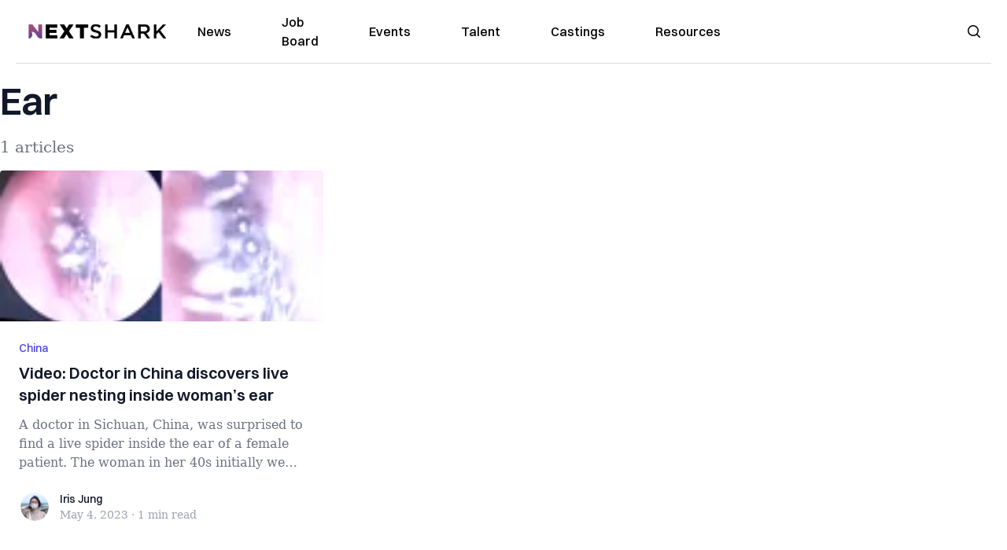

--- FILE ---
content_type: application/javascript; charset=utf-8
request_url: https://nextshark.com/_next/static/chunks/fea29d9f-483edc59cbda8da2.js
body_size: -85
content:
"use strict";(self.webpackChunk_N_E=self.webpackChunk_N_E||[]).push([[4838],{30080:function(t,r,a){a.d(r,{Bqb:function(){return MdOutlineKeyboardArrowRight},RL9:function(){return MdOutlineKeyboardArrowLeft},ixJ:function(){return MdEmail}});var i=a(25054);function MdEmail(t){return(0,i.w_)({tag:"svg",attr:{viewBox:"0 0 24 24"},child:[{tag:"path",attr:{fill:"none",d:"M0 0h24v24H0z"},child:[]},{tag:"path",attr:{d:"M20 4H4c-1.1 0-1.99.9-1.99 2L2 18c0 1.1.9 2 2 2h16c1.1 0 2-.9 2-2V6c0-1.1-.9-2-2-2zm0 4-8 5-8-5V6l8 5 8-5v2z"},child:[]}]})(t)}function MdOutlineKeyboardArrowLeft(t){return(0,i.w_)({tag:"svg",attr:{viewBox:"0 0 24 24"},child:[{tag:"path",attr:{fill:"none",d:"M0 0h24v24H0V0z"},child:[]},{tag:"path",attr:{d:"M15.41 16.59 10.83 12l4.58-4.59L14 6l-6 6 6 6 1.41-1.41z"},child:[]}]})(t)}function MdOutlineKeyboardArrowRight(t){return(0,i.w_)({tag:"svg",attr:{viewBox:"0 0 24 24"},child:[{tag:"path",attr:{fill:"none",d:"M0 0h24v24H0V0z"},child:[]},{tag:"path",attr:{d:"M8.59 16.59 13.17 12 8.59 7.41 10 6l6 6-6 6-1.41-1.41z"},child:[]}]})(t)}}}]);

--- FILE ---
content_type: application/javascript; charset=UTF-8
request_url: https://nextshark.com/cdn-cgi/challenge-platform/scripts/jsd/main.js
body_size: 9185
content:
window._cf_chl_opt={AKGCx8:'b'};~function(X6,TC,TE,Tb,TZ,Tq,TW,Ta,X0,X2){X6=x,function(c,n,XW,X5,T,X){for(XW={c:514,n:630,T:507,X:486,v:423,Y:533,D:365,o:389,d:577,B:401,e:615},X5=x,T=c();!![];)try{if(X=parseInt(X5(XW.c))/1*(-parseInt(X5(XW.n))/2)+-parseInt(X5(XW.T))/3+-parseInt(X5(XW.X))/4*(parseInt(X5(XW.v))/5)+parseInt(X5(XW.Y))/6*(parseInt(X5(XW.D))/7)+parseInt(X5(XW.o))/8*(parseInt(X5(XW.d))/9)+-parseInt(X5(XW.B))/10+parseInt(X5(XW.e))/11,X===n)break;else T.push(T.shift())}catch(v){T.push(T.shift())}}(f,698973),TC=this||self,TE=TC[X6(363)],Tb={},Tb[X6(550)]='o',Tb[X6(602)]='s',Tb[X6(623)]='u',Tb[X6(459)]='z',Tb[X6(424)]='n',Tb[X6(447)]='I',Tb[X6(553)]='b',TZ=Tb,TC[X6(609)]=function(T,X,Y,D,vc,vx,vf,v7,Xf,o,G,j,y,s,F,i){if(vc={c:530,n:478,T:557,X:617,v:455,Y:461,D:626,o:529,d:416,B:521,e:521,G:589,j:448,y:395,s:532,F:588,m:378,l:590,i:431,L:579,K:407,U:407,I:522,M:425,k:594},vx={c:387,n:476,T:532,X:561,v:435},vf={c:390,n:590,T:393,X:403,v:438,Y:438,D:376,o:462,d:525,B:551},v7={c:484},Xf=X6,o={'aZOiU':function(L,K){return K!==L},'YKWkx':Xf(vc.c),'SHAzO':function(L,K){return K===L},'DNRIj':Xf(vc.n),'wrRec':function(L,K){return L<K},'EIxNi':function(L,K){return K===L},'Cxdwm':function(L,K){return L<K},'dpbyL':function(L,K){return L===K},'SCyjY':Xf(vc.T),'BldvM':function(L,K){return L(K)},'FkZsu':function(L,K){return L+K},'Iyjlo':function(L,K,U){return L(K,U)},'jOemu':function(L,K){return L+K}},X===null||o[Xf(vc.X)](void 0,X))return D;for(G=TH(X),T[Xf(vc.v)][Xf(vc.Y)]&&(G=G[Xf(vc.D)](T[Xf(vc.v)][Xf(vc.Y)](X))),G=T[Xf(vc.o)][Xf(vc.d)]&&T[Xf(vc.B)]?T[Xf(vc.o)][Xf(vc.d)](new T[(Xf(vc.e))](G)):function(L,XT,K){for(XT=Xf,L[XT(vx.c)](),K=0;o[XT(vx.n)](K,L[XT(vx.T)]);o[XT(vx.X)](L[K],L[K+1])?L[XT(vx.v)](K+1,1):K+=1);return L}(G),j='nAsAaAb'.split('A'),j=j[Xf(vc.G)][Xf(vc.j)](j),y=0;o[Xf(vc.y)](y,G[Xf(vc.s)]);y++)if(Xf(vc.T)===o[Xf(vc.F)])(s=G[y],F=TA(T,X,s),o[Xf(vc.m)](j,F))?(i=o[Xf(vc.l)]('s',F)&&!T[Xf(vc.i)](X[s]),Xf(vc.L)===o[Xf(vc.K)](Y,s)?B(o[Xf(vc.U)](Y,s),F):i||o[Xf(vc.I)](B,o[Xf(vc.M)](Y,s),X[s])):B(Y+s,F);else return o[Xf(vc.y)](T[Xf(vc.k)](),X);return D;function B(L,K,Xc,U,v9,M){(Xc=Xf,U={'DiygU':function(I,M,Xx){return Xx=x,o[Xx(v7.c)](I,M)},'XruUp':o[Xc(vf.c)]},o[Xc(vf.n)](Xc(vf.T),o[Xc(vf.X)]))?(v9={c:488,n:367,T:419,X:438},M=Y[Xc(vf.v)]||function(){},D[Xc(vf.Y)]=function(Xn){Xn=Xc,M(),U[Xn(v9.c)](M[Xn(v9.n)],U[Xn(v9.T)])&&(y[Xn(v9.X)]=M,s())}):(Object[Xc(vf.D)][Xc(vf.o)][Xc(vf.d)](D,K)||(D[K]=[]),D[K][Xc(vf.B)](L))}},Tq=X6(441)[X6(524)](';'),TW=Tq[X6(589)][X6(448)](Tq),TC[X6(366)]=function(T,X,vv,XX,v,Y,D,o,B,G){for(vv={c:490,n:430,T:474,X:532,v:532,Y:430,D:404,o:551,d:534},XX=X6,v={},v[XX(vv.c)]=function(j,s){return j<s},v[XX(vv.n)]=function(j,s){return s===j},Y=v,D=Object[XX(vv.T)](X),o=0;Y[XX(vv.c)](o,D[XX(vv.X)]);o++)if(B=D[o],Y[XX(vv.n)]('f',B)&&(B='N'),T[B]){for(G=0;G<X[D[o]][XX(vv.v)];Y[XX(vv.Y)](-1,T[B][XX(vv.D)](X[D[o]][G]))&&(TW(X[D[o]][G])||T[B][XX(vv.o)]('o.'+X[D[o]][G])),G++);}else T[B]=X[D[o]][XX(vv.d)](function(j){return'o.'+j})},Ta=null,X0=TQ(),X2=function(YR,YS,YO,Yt,Yr,Ya,YP,Xu,n,T,X,Y){return YR={c:428,n:497,T:516,X:405,v:482,Y:572,D:556},YS={c:399,n:464,T:411,X:504,v:482,Y:545,D:376,o:462,d:525,B:463,e:456,G:543,j:551,y:414,s:463,F:570,m:467,l:422,i:539,L:583,K:463,U:453,I:574,M:576,k:585,g:551,N:411,C:595,E:585,b:567,Z:415,V:411,A:396,H:475,W:399,P:411,a:614,h:409,O:472,S:415,R:408,z:551,J:422,Q:415,f0:511,f1:411,f2:614,f3:427,f4:511,f5:608,f6:629,f7:432,f8:551},YO={c:383,n:532},Yt={c:555,n:439,T:428,X:532,v:504,Y:501,D:584,o:432,d:376,B:462,e:525,G:369,j:463,y:408,s:493,F:551,m:586,l:578,i:489,L:380,K:405,U:379,I:436,M:463,k:578,g:616,N:489,C:551,E:387,b:492,Z:435,V:402,A:411,H:467,W:384,P:551,a:472,h:371,O:375,S:463,R:551,z:471,J:440,Q:517,f0:595,f1:427,f2:551,f3:472,f4:574,f5:625,f6:513,f7:551,f8:586,f9:616,ff:551,fx:487,fc:548,fn:411,fT:364,fX:468,fv:400,fY:452,fD:551,fo:551,fd:548,fB:551,fe:608},Yr={c:610},Ya={c:408},YP={c:400},Xu=X6,n={'oQUkZ':function(D,o){return D==o},'jQmKG':function(D,o){return D<o},'dARQS':function(D,o){return D+o},'XSDXb':function(D,o){return o!==D},'NbeKQ':Xu(YR.c),'aAkNe':function(D,o){return D!==o},'EoEzW':Xu(YR.n),'MpWGA':Xu(YR.T),'ysczM':function(D,o){return D+o},'EIyLy':function(D,o){return D-o},'RDpBe':function(D,o){return D(o)},'oqFNx':function(D,o){return D>o},'tbGIW':function(D,o){return D&o},'VBVPH':Xu(YR.X),'BvkmV':function(D,o){return o|D},'jwoxE':function(D,o){return o==D},'rVqWp':function(D,o){return D|o},'TBxjK':function(D,o){return D|o},'fvVvP':function(D,o){return D-o},'cELPQ':function(D,o){return D(o)},'VrEyd':function(D,o){return D>o},'RQdVA':function(D,o){return o|D},'FCdRJ':function(D,o){return D<<o},'bsMdU':function(D,o){return D&o},'nrIea':function(D,o){return D-o},'qgGOI':function(D,o){return o|D},'DUpyN':function(D,o){return D<<o},'NQlex':function(D,o){return D-o},'ssppF':function(D,o){return D(o)},'lrzpl':function(D,o){return D==o},'oSPZt':function(D,o){return D<o},'lBOnP':function(D,o){return D<<o},'qSQSl':function(D,o){return D-o},'OXzfm':function(D,o){return D==o},'Rijjs':function(D,o){return D<o},'EBTcD':function(D,o){return D-o},'LqaMY':function(D,o){return D(o)},'KRJhI':function(D,o){return D>o},'vaLmG':function(D,o){return D&o},'kZdbP':function(D,o){return D==o},'WpYyq':function(D,o){return D-o},'hPSLV':function(D,o){return D>o},'pFomf':function(D,o){return o&D},'kubAE':function(D,o){return o==D},'Ydavi':function(D,o){return D(o)},'InMgg':function(D,o){return D>o},'IXXBI':Xu(YR.v),'yVWCN':function(D,o){return D(o)},'MYoDX':function(D,o){return o*D},'QFINZ':function(D,o){return D!=o},'HRhcw':function(D,o){return o*D},'ChEnV':function(D,o){return D!=o},'WruIR':function(D,o){return D&o},'HdZtX':function(D,o){return D<o},'aDFcf':function(D,o){return o===D}},T=String[Xu(YR.Y)],X={'h':function(D,YW,XI){return YW={c:559,n:432},XI=Xu,n[XI(YP.c)](null,D)?'':X.g(D,6,function(o,XM){return XM=XI,XM(YW.c)[XM(YW.n)](o)})},'g':function(D,o,B,Xw,G,j,y,s,F,i,L,K,U,I,M,N,C,E,Z,H){if(Xw=Xu,G={'JymFF':function(V,A,Xk){return Xk=x,n[Xk(Ya.c)](V,A)},'uYBQp':function(V,A,Xg){return Xg=x,n[Xg(Yr.c)](V,A)}},n[Xw(Yt.c)](n[Xw(Yt.n)],Xw(Yt.T)))return![];else{if(null==D)return'';for(y={},s={},F='',i=2,L=3,K=2,U=[],I=0,M=0,N=0;N<D[Xw(Yt.X)];N+=1)if(n[Xw(Yt.v)](n[Xw(Yt.Y)],n[Xw(Yt.D)])){if(C=D[Xw(Yt.o)](N),Object[Xw(Yt.d)][Xw(Yt.B)][Xw(Yt.e)](y,C)||(y[C]=L++,s[C]=!0),E=n[Xw(Yt.G)](F,C),Object[Xw(Yt.d)][Xw(Yt.B)][Xw(Yt.e)](y,E))F=E;else{if(Object[Xw(Yt.d)][Xw(Yt.B)][Xw(Yt.e)](s,F)){if(256>F[Xw(Yt.j)](0)){for(j=0;n[Xw(Yt.y)](j,K);I<<=1,M==n[Xw(Yt.s)](o,1)?(M=0,U[Xw(Yt.F)](n[Xw(Yt.m)](B,I)),I=0):M++,j++);for(Z=F[Xw(Yt.j)](0),j=0;n[Xw(Yt.l)](8,j);I=I<<1|n[Xw(Yt.i)](Z,1),o-1==M?(M=0,U[Xw(Yt.F)](B(I)),I=0):M++,Z>>=1,j++);}else if(n[Xw(Yt.L)]===Xw(Yt.K)){for(Z=1,j=0;j<K;I=n[Xw(Yt.U)](I<<1,Z),n[Xw(Yt.I)](M,o-1)?(M=0,U[Xw(Yt.F)](B(I)),I=0):M++,Z=0,j++);for(Z=F[Xw(Yt.M)](0),j=0;n[Xw(Yt.k)](16,j);I=n[Xw(Yt.g)](I<<1,n[Xw(Yt.N)](Z,1)),o-1==M?(M=0,U[Xw(Yt.C)](n[Xw(Yt.m)](B,I)),I=0):M++,Z>>=1,j++);}else{for(D[Xw(Yt.E)](),H=0;G[Xw(Yt.b)](H,o[Xw(Yt.X)]);B[H+1]===Z[H]?K[Xw(Yt.Z)](G[Xw(Yt.V)](H,1),1):H+=1);return G}i--,i==0&&(i=Math[Xw(Yt.A)](2,K),K++),delete s[F]}else for(Z=y[F],j=0;j<K;I=n[Xw(Yt.H)](I<<1,1.13&Z),M==n[Xw(Yt.W)](o,1)?(M=0,U[Xw(Yt.P)](B(I)),I=0):M++,Z>>=1,j++);F=(i--,i==0&&(i=Math[Xw(Yt.A)](2,K),K++),y[E]=L++,n[Xw(Yt.a)](String,C))}}else T[Xw(Yt.h)](Xw(Yt.O),X);if(F!==''){if(Object[Xw(Yt.d)][Xw(Yt.B)][Xw(Yt.e)](s,F)){if(256>F[Xw(Yt.S)](0)){for(j=0;j<K;I<<=1,M==o-1?(M=0,U[Xw(Yt.R)](B(I)),I=0):M++,j++);for(Z=F[Xw(Yt.M)](0),j=0;n[Xw(Yt.z)](8,j);I=n[Xw(Yt.J)](n[Xw(Yt.Q)](I,1),n[Xw(Yt.f0)](Z,1)),n[Xw(Yt.I)](M,n[Xw(Yt.f1)](o,1))?(M=0,U[Xw(Yt.f2)](n[Xw(Yt.f3)](B,I)),I=0):M++,Z>>=1,j++);}else{for(Z=1,j=0;j<K;I=n[Xw(Yt.f4)](n[Xw(Yt.f5)](I,1),Z),n[Xw(Yt.I)](M,n[Xw(Yt.f6)](o,1))?(M=0,U[Xw(Yt.f7)](n[Xw(Yt.f8)](B,I)),I=0):M++,Z=0,j++);for(Z=F[Xw(Yt.j)](0),j=0;16>j;I=n[Xw(Yt.f9)](I<<1,n[Xw(Yt.f0)](Z,1)),M==o-1?(M=0,U[Xw(Yt.ff)](n[Xw(Yt.fx)](B,I)),I=0):M++,Z>>=1,j++);}i--,n[Xw(Yt.fc)](0,i)&&(i=Math[Xw(Yt.fn)](2,K),K++),delete s[F]}else for(Z=y[F],j=0;n[Xw(Yt.fT)](j,K);I=n[Xw(Yt.fX)](I,1)|Z&1.13,n[Xw(Yt.fv)](M,n[Xw(Yt.fY)](o,1))?(M=0,U[Xw(Yt.fD)](B(I)),I=0):M++,Z>>=1,j++);i--,0==i&&K++}for(Z=2,j=0;j<K;I=n[Xw(Yt.fX)](I,1)|1&Z,o-1==M?(M=0,U[Xw(Yt.fo)](B(I)),I=0):M++,Z>>=1,j++);for(;;)if(I<<=1,n[Xw(Yt.fd)](M,o-1)){U[Xw(Yt.fB)](B(I));break}else M++;return U[Xw(Yt.fe)]('')}},'j':function(D,Yh,XN){return Yh={c:463},XN=Xu,n[XN(YO.c)](null,D)?'':D==''?null:X.i(D[XN(YO.n)],32768,function(o,XC){return XC=XN,D[XC(Yh.c)](o)})},'i':function(D,o,B,XE,G,j,y,s,F,i,L,K,U,I,M,N,E,V,C){for(XE=Xu,G=[],j=4,y=4,s=3,F=[],K=n[XE(YS.c)](B,0),U=o,I=1,i=0;n[XE(YS.n)](3,i);G[i]=i,i+=1);for(M=0,N=Math[XE(YS.T)](2,2),L=1;N!=L;)if(n[XE(YS.X)](XE(YS.v),n[XE(YS.Y)])){if(fP[XE(YS.D)][XE(YS.o)][XE(YS.d)](fa,fr)){if(256>ce[XE(YS.B)](0)){for(nj=0;n[XE(YS.e)](np,ny);nF<<=1,nm==n[XE(YS.G)](nl,1)?(ni=0,nL[XE(YS.j)](n[XE(YS.y)](nK,nU)),nu=0):nI++,ns++);for(V=nM[XE(YS.s)](0),nk=0;n[XE(YS.F)](8,ng);nN=n[XE(YS.m)](nC<<1.63,n[XE(YS.l)](V,1)),n[XE(YS.i)](nE,nb-1)?(nZ=0,nV[XE(YS.j)](n[XE(YS.y)](nA,nH)),nq=0):nW++,V>>=1,nw++);}else{for(V=1,nP=0;na<nr;nh=V|nO<<1.85,nS==n[XE(YS.L)](nR,1)?(nz=0,nJ[XE(YS.j)](nQ(T0)),T1=0):T2++,V=0,nt++);for(V=T3[XE(YS.K)](0),T4=0;n[XE(YS.U)](16,T5);T7=n[XE(YS.I)](T8<<1,n[XE(YS.M)](V,1)),T9==Tf-1?(Tx=0,Tc[XE(YS.j)](Tn(TT)),TX=0):Tv++,V>>=1,T6++);}nv--,n[XE(YS.k)](0,nY)&&(nD=no[XE(YS.T)](2,nd),nB++),delete ne[nG]}else for(V=xO[xS],xR=0;xz<xJ;c0=c1<<1.84|V&1.56,c3-1==c2?(c4=0,c5[XE(YS.g)](c6(c7)),c8=0):c9++,V>>=1,xQ++);co=(cf--,cx==0&&(cc=cn[XE(YS.N)](2,cT),cX++),cv[cY]=cD++,cd(cB))}else C=n[XE(YS.C)](K,U),U>>=1,n[XE(YS.E)](0,U)&&(U=o,K=n[XE(YS.b)](B,I++)),M|=n[XE(YS.Z)](0<C?1:0,L),L<<=1;switch(M){case 0:for(M=0,N=Math[XE(YS.V)](2,8),L=1;n[XE(YS.A)](L,N);C=K&U,U>>=1,0==U&&(U=o,K=B(I++)),M|=n[XE(YS.H)](n[XE(YS.e)](0,C)?1:0,L),L<<=1);E=n[XE(YS.W)](T,M);break;case 1:for(M=0,N=Math[XE(YS.P)](2,16),L=1;n[XE(YS.a)](L,N);C=n[XE(YS.h)](K,U),U>>=1,0==U&&(U=o,K=n[XE(YS.O)](B,I++)),M|=n[XE(YS.S)](n[XE(YS.R)](0,C)?1:0,L),L<<=1);E=T(M);break;case 2:return''}for(i=G[3]=E,F[XE(YS.z)](E);;){if(I>D)return'';for(M=0,N=Math[XE(YS.T)](2,s),L=1;L!=N;C=n[XE(YS.J)](K,U),U>>=1,U==0&&(U=o,K=B(I++)),M|=n[XE(YS.Q)](n[XE(YS.f0)](0,C)?1:0,L),L<<=1);switch(E=M){case 0:for(M=0,N=Math[XE(YS.f1)](2,8),L=1;n[XE(YS.f2)](L,N);C=K&U,U>>=1,U==0&&(U=o,K=B(I++)),M|=L*(0<C?1:0),L<<=1);G[y++]=T(M),E=n[XE(YS.f3)](y,1),j--;break;case 1:for(M=0,N=Math[XE(YS.N)](2,16),L=1;L!=N;C=n[XE(YS.C)](K,U),U>>=1,0==U&&(U=o,K=B(I++)),M|=(n[XE(YS.f4)](0,C)?1:0)*L,L<<=1);G[y++]=T(M),E=y-1,j--;break;case 2:return F[XE(YS.f5)]('')}if(j==0&&(j=Math[XE(YS.T)](2,s),s++),G[E])E=G[E];else if(n[XE(YS.f6)](E,y))E=i+i[XE(YS.f7)](0);else return null;F[XE(YS.f8)](E),G[y++]=i+E[XE(YS.f7)](0),j--,i=E,0==j&&(j=Math[XE(YS.V)](2,s),s++)}}},Y={},Y[Xu(YR.D)]=X.h,Y}(),X3();function TV(n,T,Xa,X7,X,v){return Xa={c:597,n:480,T:376,X:388,v:525,Y:404,D:469},X7=X6,X={},X[X7(Xa.c)]=function(Y,D){return Y<D},v=X,T instanceof n[X7(Xa.n)]&&v[X7(Xa.c)](0,n[X7(Xa.n)][X7(Xa.T)][X7(Xa.X)][X7(Xa.v)](T)[X7(Xa.Y)](X7(Xa.D)))}function x(c,n,T,X){return c=c-362,T=f(),X=T[c],X}function Tr(c,vj,vG,XY,n,T){vj={c:531,n:381,T:591},vG={c:450,n:460},XY=X6,n={'ocaqd':function(X,v){return X(v)},'yDzMo':function(X){return X()},'yhNTF':function(X,v,Y){return X(v,Y)}},T=n[XY(vj.c)](TP),TJ(T.r,function(X,XD){XD=XY,typeof c===XD(vG.c)&&n[XD(vG.n)](c,X),TO()}),T.e&&n[XY(vj.n)](X1,XY(vj.T),T.e)}function TJ(c,n,vO,vh,vt,vW,XF,T,X,v,Y){vO={c:587,n:619,T:523,X:505,v:446,Y:470,D:485,o:515,d:445,B:442,e:491,G:458,j:515,y:631,s:392,F:373,m:592,l:612,i:580,L:538,K:621,U:374,I:552,M:429,k:556,g:382},vh={c:510,n:394},vt={c:564,n:397,T:519,X:537,v:537,Y:433,D:624,o:537,d:620},vW={c:592},XF=X6,T={'XtXIB':function(D,o){return D!==o},'jBSwT':XF(vO.c),'MsfCG':XF(vO.n),'yaQRe':function(D,o){return D(o)},'ZInCP':XF(vO.T),'oZOfZ':XF(vO.X),'dMOMi':XF(vO.v),'BSdPV':function(D){return D()}},X=TC[XF(vO.Y)],console[XF(vO.D)](TC[XF(vO.o)]),v=new TC[(XF(vO.d))](),v[XF(vO.B)](T[XF(vO.e)],T[XF(vO.G)]+TC[XF(vO.j)][XF(vO.y)]+XF(vO.s)+X.r),X[XF(vO.F)]&&(v[XF(vO.m)]=5e3,v[XF(vO.l)]=function(Xm){Xm=XF,n(Xm(vW.c))}),v[XF(vO.i)]=function(Xl,D,vr){if(Xl=XF,D={'cpkYH':function(o,d,B){return o(d,B)},'cOGGF':function(o,d){return o(d)}},T[Xl(vt.c)](T[Xl(vt.n)],T[Xl(vt.T)]))v[Xl(vt.X)]>=200&&v[Xl(vt.v)]<300?n(Xl(vt.Y)):n(Xl(vt.D)+v[Xl(vt.o)]);else{if(vr={c:449},Y=!![],!D())return;D[Xl(vt.d)](o,function(y,Xi){Xi=Xl,D[Xi(vr.c)](e,G,y)})}},v[XF(vO.L)]=function(XL){XL=XF,T[XL(vh.c)](n,T[XL(vh.n)])},Y={'t':TR(),'lhr':TE[XF(vO.K)]&&TE[XF(vO.K)][XF(vO.U)]?TE[XF(vO.K)][XF(vO.U)]:'','api':X[XF(vO.F)]?!![]:![],'c':T[XF(vO.I)](Th),'payload':c},v[XF(vO.M)](X2[XF(vO.k)](JSON[XF(vO.g)](Y)))}function TS(c,vg,Xp){return vg={c:594},Xp=X6,Math[Xp(vg.c)]()<c}function TA(T,X,Y,XO,X8,D,o,B,e){o=(XO={c:547,n:499,T:450,X:502,v:550,Y:547,D:499,o:498,d:529,B:410,e:499},X8=X6,D={},D[X8(XO.c)]=function(G,j){return j==G},D[X8(XO.n)]=X8(XO.T),D[X8(XO.X)]=function(G,j){return j===G},D);try{B=X[Y]}catch(G){return'i'}if(null==B)return B===void 0?'u':'x';if(X8(XO.v)==typeof B)try{if(o[X8(XO.Y)](o[X8(XO.D)],typeof B[X8(XO.o)]))return B[X8(XO.o)](function(){}),'p'}catch(j){}return T[X8(XO.d)][X8(XO.B)](B)?'a':o[X8(XO.X)](B,T[X8(XO.d)])?'D':!0===B?'T':B===!1?'F':(e=typeof B,o[X8(XO.e)]==e?TV(T,B)?'N':'f':TZ[e]||'?')}function f(Df){return Df='uYBQp,DNRIj,indexOf,blVbr,ZxcWu,FkZsu,jQmKG,WruIR,isArray,pow,2|1|3|0|4,jsd,LqaMY,MYoDX,from,getPrototypeOf,HwMwj,XruUp,postMessage,emmZq,vaLmG,20szwdSj,number,jOemu,zYrio,nrIea,HKzDl,send,mTazd,isNaN,charAt,success,sid,splice,jwoxE,gsolE,onreadystatechange,NbeKQ,RQdVA,_cf_chl_opt;JJgc4;PJAn2;kJOnV9;IWJi4;OHeaY1;DqMg0;FKmRv9;LpvFx1;cAdz2;PqBHf2;nFZCC5;ddwW5;pRIb1;rxvNi8;RrrrA2;erHi9,open,LSGWn,style,XMLHttpRequest,/cdn-cgi/challenge-platform/h/,bigint,bind,cpkYH,function,floor,qSQSl,hPSLV,yHrjm,Object,Rijjs,navigator,dMOMi,symbol,ocaqd,getOwnPropertyNames,hasOwnProperty,charCodeAt,InMgg,chctx,IHqWj,TBxjK,lBOnP,[native code],__CF$cv$params,VrEyd,cELPQ,display: none,keys,HRhcw,wrRec,source,qayxz,/invisible/jsd,Function,OOTCd,fejmV,AMCrx,aZOiU,log,1318924VIFDad,ssppF,DiygU,tbGIW,SKKTQ,oZOfZ,JymFF,EIyLy,RSUwj,SSTpq3,UpAMv,DYRDo,catch,HMXzD,body,EoEzW,PqPbQ,randomUUID,aAkNe,POST,pkLOA2,2136012BzhEak,jRHRo,ZHGRj,yaQRe,HdZtX,/b/ov1/0.8074280528245712:1768994897:j9s7tA4vEIz30Lpl-rqBMPfd2ekaZXvGI-5zMJw_3M8/,NQlex,357249ZYGeiA,_cf_chl_opt,fcYos,FCdRJ,PpTfK,MsfCG,acaJh,Set,Iyjlo,xhr-error,split,call,yAaTl,TmEEm,dfIUB,Array,loading,yDzMo,length,11976rYxEYM,map,CnwA5,cloudflare-invisible,status,onerror,kZdbP,0|7|2|4|1|3|5|6,tvXmd,clyYb,EBTcD,aBmlG,IXXBI,QMURP,scJzM,lrzpl,clientInformation,object,push,BSdPV,boolean,appendChild,XSDXb,ZDtvOtspq,iYoGs,ARSfT,NBxE-h+Url$IWiyJLQK1H9dw7Sj6X2Zz4AM8vkOpao3b5cueGmtPCg0fDsYTRVqnF,detail,EIxNi,LRmiB4,now,XtXIB,parent,SfRUN,yVWCN,HNPMM,hdHyQ,KRJhI,QnxfF,fromCharCode,WsPzU,qgGOI,contentWindow,pFomf,1665ipqfFh,oqFNx,d.cookie,onload,removeChild,mQhEg,WpYyq,MpWGA,kubAE,RDpBe,BJAWM,SCyjY,includes,SHAzO,error on cf_chl_props,timeout,SSYFJ,random,bsMdU,tSgrs,NLrqA,Jnych,DZHXk,AdeF3,JBxy9,string,iSTFL,TYlZ6,contentDocument,oZLxZ,error,join,pRIb1,dARQS,Wlila,ontimeout,errorInfoObject,ChEnV,35234903khocjq,rVqWp,dpbyL,JkZIc,EKcto,cOGGF,location,DvseB,undefined,http-code:,DUpyN,concat,MTkMo,DECsW,aDFcf,6udkojO,AKGCx8,aUjz8,document,oSPZt,2394zrSKbo,rxvNi8,readyState,RzQqj,ysczM,iframe,addEventListener,createElement,api,href,DOMContentLoaded,prototype,tabIndex,BldvM,BvkmV,VBVPH,yhNTF,stringify,OXzfm,fvVvP,ERreQ,event,sort,toString,32344IsGPMS,YKWkx,pvDIy,/jsd/oneshot/d251aa49a8a3/0.8074280528245712:1768994897:j9s7tA4vEIz30Lpl-rqBMPfd2ekaZXvGI-5zMJw_3M8/,lHGbo,ZInCP,Cxdwm,QFINZ,jBSwT,XYjeY,Ydavi,oQUkZ,8321120mxTwoC'.split(','),f=function(){return Df},f()}function Th(vm,Xd,c){return vm={c:508,n:618},Xd=X6,c={'jRHRo':function(n,T){return T!==n},'JkZIc':function(n){return n()}},c[Xd(vm.c)](c[Xd(vm.n)](Tt),null)}function Tz(vV,Xs,c,n,T,X){return vV={c:406,n:628,T:451,X:466,v:563,Y:568,D:603,o:582,d:391},Xs=X6,c={'DECsW':function(v){return v()},'IHqWj':function(v,Y){return v/Y},'HNPMM':function(v,Y){return v>Y},'iSTFL':function(v,Y){return v-Y},'mQhEg':Xs(vV.c)},n=3600,T=c[Xs(vV.n)](TR),X=Math[Xs(vV.T)](c[Xs(vV.X)](Date[Xs(vV.v)](),1e3)),c[Xs(vV.Y)](c[Xs(vV.D)](X,T),n)?c[Xs(vV.o)]===Xs(vV.d)?void 0:![]:!![]}function TR(vN,Xy,c,n){return vN={c:470,n:451,T:426},Xy=X6,c={'zYrio':function(T,X){return T(X)}},n=TC[Xy(vN.c)],Math[Xy(vN.n)](+c[Xy(vN.T)](atob,n.t))}function TP(vo,Xv,T,X,v,Y,D,o){T=(vo={c:370,n:457,T:372,X:526,v:444,Y:473,D:377,o:500,d:554,B:575,e:542,G:418,j:549,y:518,s:605,F:500,m:581},Xv=X6,{'yAaTl':Xv(vo.c),'clyYb':function(d,B,G,j,y){return d(B,G,j,y)},'HwMwj':function(d,B,G,j,y){return d(B,G,j,y)},'PpTfK':Xv(vo.n)});try{return X=TE[Xv(vo.T)](T[Xv(vo.X)]),X[Xv(vo.v)]=Xv(vo.Y),X[Xv(vo.D)]='-1',TE[Xv(vo.o)][Xv(vo.d)](X),v=X[Xv(vo.B)],Y={},Y=T[Xv(vo.e)](pRIb1,v,v,'',Y),Y=T[Xv(vo.G)](pRIb1,v,v[Xv(vo.j)]||v[T[Xv(vo.y)]],'n.',Y),Y=pRIb1(v,X[Xv(vo.s)],'d.',Y),TE[Xv(vo.F)][Xv(vo.m)](X),D={},D.r=Y,D.e=null,D}catch(d){return o={},o.r={},o.e=d,o}}function TH(n,XR,X9,T,X,v){for(XR={c:569,n:626,T:474,X:417},X9=X6,T={},T[X9(XR.c)]=function(Y,D){return D!==Y},X=T,v=[];X[X9(XR.c)](null,n);v=v[X9(XR.n)](Object[X9(XR.T)](n)),n=Object[X9(XR.X)](n));return v}function X3(D7,D6,D3,Xb,c,n,T,X,v){if(D7={c:385,n:530,T:496,X:527,v:375,Y:470,D:367,o:530,d:541,B:454,e:546,G:498,j:371,y:371,s:627,F:438},D6={c:443,n:367,T:611,X:438},D3={c:624},Xb=X6,c={'QnxfF':function(Y,D){return D!==Y},'XYjeY':Xb(D7.c),'tSgrs':function(Y,D){return Y(D)},'LSGWn':function(Y){return Y()},'Wlila':Xb(D7.n),'tvXmd':function(Y,D){return Y!==D},'yHrjm':Xb(D7.T),'QMURP':Xb(D7.X),'MTkMo':Xb(D7.v)},n=TC[Xb(D7.Y)],!n)return;if(!Tz())return;if(T=![],X=function(D2,D1,XV,Y){if(D2={c:571,n:385,T:398,X:368,v:494,Y:537},D1={c:596},XV=Xb,Y={'RzQqj':function(D,o,XZ){return XZ=x,c[XZ(D1.c)](D,o)},'RSUwj':XV(D3.c)},!T){if(T=!![],!Tz())return;Tr(function(D,XA){XA=XV,c[XA(D2.c)](XA(D2.n),c[XA(D2.T)])?Y[XA(D2.X)](T,Y[XA(D2.v)]+X[XA(D2.Y)]):X4(n,D)})}},TE[Xb(D7.D)]!==Xb(D7.o)){if(c[Xb(D7.d)](c[Xb(D7.B)],c[Xb(D7.e)]))X();else return n[Xb(D7.G)](function(){}),'p'}else TC[Xb(D7.j)]?TE[Xb(D7.y)](c[Xb(D7.s)],X):(v=TE[Xb(D7.F)]||function(){},TE[Xb(D7.F)]=function(XH){XH=Xb,c[XH(D6.c)](v),TE[XH(D6.n)]!==c[XH(D6.T)]&&(TE[XH(D6.X)]=v,X())})}function TQ(vS,XK){return vS={c:503},XK=X6,crypto&&crypto[XK(vS.c)]?crypto[XK(vS.c)]():''}function TO(vk,vM,vI,XB,c,n,vu,X,v,Y,D){if(vk={c:606,n:483,T:483,X:598,v:412,Y:524,D:437,o:509},vM={c:544},vI={c:481},XB=X6,c={'aBmlG':function(T){return T()},'gsolE':function(T,X){return X*T},'oZLxZ':function(T){return T()},'AMCrx':function(T,X){return X===T},'ZHGRj':function(T,X,v){return T(X,v)}},n=c[XB(vk.c)](Tt),c[XB(vk.n)](n,null))return;if(Ta){if(c[XB(vk.T)](XB(vk.X),XB(vk.X)))clearTimeout(Ta);else for(vu={c:544},X=XB(vk.v)[XB(vk.Y)]('|'),v=0;!![];){switch(X[v++]){case'0':d&&s(F);continue;case'1':Y=o();continue;case'2':D={'OOTCd':function(o,Xe){return Xe=XB,c[Xe(vu.c)](o)}};continue;case'3':if(null===Y)return;continue;case'4':G=j(function(XG){XG=XB,D[XG(vI.c)](Y)},c[XB(vk.D)](Y,1e3));continue}break}}Ta=c[XB(vk.o)](setTimeout,function(Xj){Xj=XB,c[Xj(vM.c)](Tr)},n*1e3)}function X4(X,v,D9,Xq,Y,D,o,d){if(D9={c:593,n:373,T:433,X:477,v:536,Y:434,D:386,o:565,d:420,B:477,e:536,G:386,j:607,y:560},Xq=X6,Y={},Y[Xq(D9.c)]=function(B,e){return B===e},D=Y,!X[Xq(D9.n)])return;D[Xq(D9.c)](v,Xq(D9.T))?(o={},o[Xq(D9.X)]=Xq(D9.v),o[Xq(D9.Y)]=X.r,o[Xq(D9.D)]=Xq(D9.T),TC[Xq(D9.o)][Xq(D9.d)](o,'*')):(d={},d[Xq(D9.B)]=Xq(D9.e),d[Xq(D9.Y)]=X.r,d[Xq(D9.G)]=Xq(D9.j),d[Xq(D9.y)]=v,TC[Xq(D9.o)][Xq(D9.d)](d,'*'))}function Tt(vy,Xo,c,n,T){if(vy={c:622,n:470,T:573,X:566,v:599,Y:424},Xo=X6,c={'DZHXk':function(X){return X()},'WsPzU':Xo(vy.c)},n=TC[Xo(vy.n)],!n){if(c[Xo(vy.T)]===Xo(vy.X))c[Xo(vy.v)](n);else return null}return T=n.i,typeof T!==Xo(vy.Y)||T<30?null:T}function X1(v,Y,vQ,XU,D,o,d,B,G,j,y,s,F,m,l,i){if(vQ={c:528,n:505,T:421,X:558,v:520,Y:479,D:600,o:604,d:540,B:524,e:470,G:592,j:445,y:612,s:442,F:535,m:515,l:495,i:515,L:495,K:562,U:506,I:362,M:601,k:613,g:465,N:477,C:413,E:429,b:556,Z:421,V:446,A:631,H:512,W:520},XU=X6,D={},D[XU(vQ.c)]=XU(vQ.n),D[XU(vQ.T)]=function(L,K){return L+K},D[XU(vQ.X)]=function(L,K){return L+K},D[XU(vQ.v)]=XU(vQ.Y),o=D,!TS(0))return![];B=(d={},d[XU(vQ.D)]=v,d[XU(vQ.o)]=Y,d);try{for(G=XU(vQ.d)[XU(vQ.B)]('|'),j=0;!![];){switch(G[j++]){case'0':y=TC[XU(vQ.e)];continue;case'1':s[XU(vQ.G)]=2500;continue;case'2':s=new TC[(XU(vQ.j))]();continue;case'3':s[XU(vQ.y)]=function(){};continue;case'4':s[XU(vQ.s)](o[XU(vQ.c)],i);continue;case'5':m=(F={},F[XU(vQ.F)]=TC[XU(vQ.m)][XU(vQ.F)],F[XU(vQ.l)]=TC[XU(vQ.i)][XU(vQ.L)],F[XU(vQ.K)]=TC[XU(vQ.m)][XU(vQ.K)],F[XU(vQ.U)]=TC[XU(vQ.m)][XU(vQ.I)],F[XU(vQ.M)]=X0,F);continue;case'6':l={},l[XU(vQ.k)]=B,l[XU(vQ.g)]=m,l[XU(vQ.N)]=XU(vQ.C),s[XU(vQ.E)](X2[XU(vQ.b)](l));continue;case'7':i=o[XU(vQ.Z)](o[XU(vQ.X)](XU(vQ.V)+TC[XU(vQ.i)][XU(vQ.A)],XU(vQ.H))+y.r,o[XU(vQ.W)]);continue}break}}catch(L){}}}()